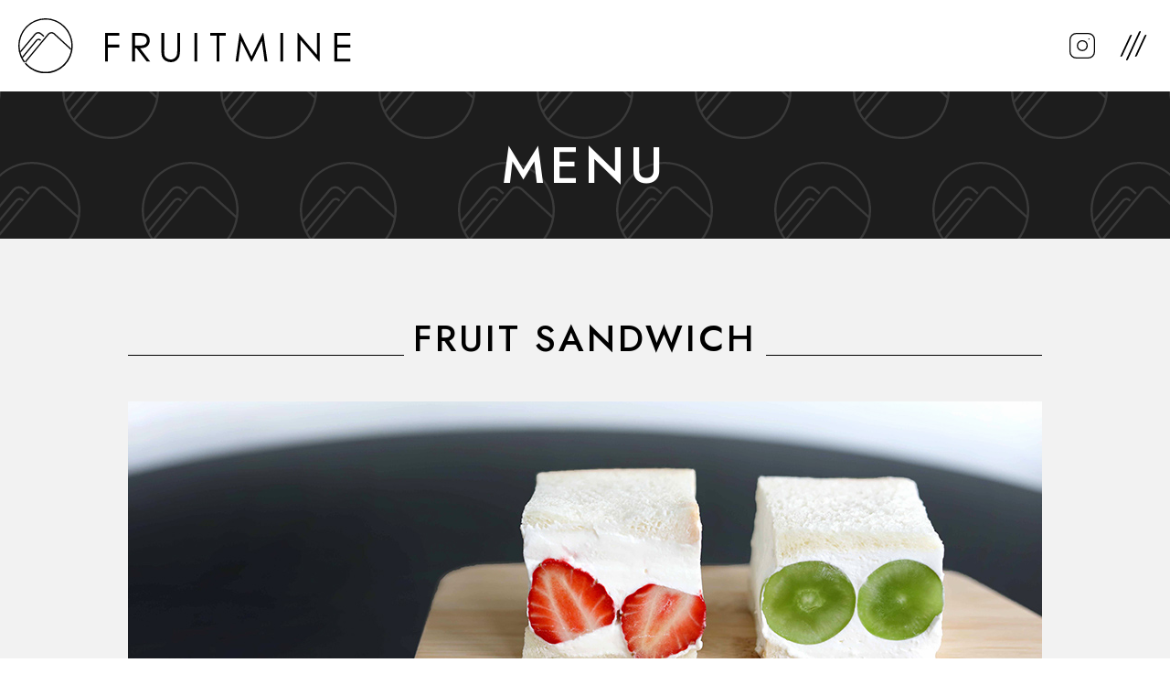

--- FILE ---
content_type: text/html; charset=UTF-8
request_url: http://fruitmine.jp/menu/
body_size: 6358
content:
<!DOCTYPE html>
<html lang="ja">
  <head>
    <!-- Google Tag Manager -->
<script>(function(w,d,s,l,i){w[l]=w[l]||[];w[l].push({'gtm.start':
new Date().getTime(),event:'gtm.js'});var f=d.getElementsByTagName(s)[0],
j=d.createElement(s),dl=l!='dataLayer'?'&l='+l:'';j.async=true;j.src=
'https://www.googletagmanager.com/gtm.js?id='+i+dl;f.parentNode.insertBefore(j,f);
})(window,document,'script','dataLayer','GTM-55QDF7K');</script>
<!-- End Google Tag Manager -->
 
  <title>MENU｜フルーツサンド専門店FRUITMINE</title>
  <meta name="viewport" content="width=device-width,initial-scale=1.0">
  <meta name="format-detection" content="telephone=no">
  <meta charset="UTF-8">
  <meta name="description" content="">
  <meta name="keywords" content="">

  <meta property="og:title" content="フルーツサンド専門店FRUITMINE">
  <meta property="og:type" content="website">
  <meta property="og:url" content="https://fruitmine.jp/">
  <meta property="og:site_name" content="フルーツサンド専門店FRUITMINE">
  <meta property="og:description" content="">
  <meta property="og:image" content="https://fruitmine.jp/img/ogp.jpg">

  <link rel="shortcut icon" href="/favicon.ico">
<link rel="stylesheet" type="text/css" href="/css/common.css?220509" media="all">
  <link rel="stylesheet" type="text/css" href="/css/menu.css?220316" media="all">    <meta name='robots' content='max-image-preview:large' />
<link rel="alternate" title="oEmbed (JSON)" type="application/json+oembed" href="https://fruitmine.jp/wp-json/oembed/1.0/embed?url=https%3A%2F%2Ffruitmine.jp%2Fmenu%2F" />
<link rel="alternate" title="oEmbed (XML)" type="text/xml+oembed" href="https://fruitmine.jp/wp-json/oembed/1.0/embed?url=https%3A%2F%2Ffruitmine.jp%2Fmenu%2F&#038;format=xml" />
<style id='wp-img-auto-sizes-contain-inline-css' type='text/css'>
img:is([sizes=auto i],[sizes^="auto," i]){contain-intrinsic-size:3000px 1500px}
/*# sourceURL=wp-img-auto-sizes-contain-inline-css */
</style>
<style id='wp-block-library-inline-css' type='text/css'>
:root{--wp-block-synced-color:#7a00df;--wp-block-synced-color--rgb:122,0,223;--wp-bound-block-color:var(--wp-block-synced-color);--wp-editor-canvas-background:#ddd;--wp-admin-theme-color:#007cba;--wp-admin-theme-color--rgb:0,124,186;--wp-admin-theme-color-darker-10:#006ba1;--wp-admin-theme-color-darker-10--rgb:0,107,160.5;--wp-admin-theme-color-darker-20:#005a87;--wp-admin-theme-color-darker-20--rgb:0,90,135;--wp-admin-border-width-focus:2px}@media (min-resolution:192dpi){:root{--wp-admin-border-width-focus:1.5px}}.wp-element-button{cursor:pointer}:root .has-very-light-gray-background-color{background-color:#eee}:root .has-very-dark-gray-background-color{background-color:#313131}:root .has-very-light-gray-color{color:#eee}:root .has-very-dark-gray-color{color:#313131}:root .has-vivid-green-cyan-to-vivid-cyan-blue-gradient-background{background:linear-gradient(135deg,#00d084,#0693e3)}:root .has-purple-crush-gradient-background{background:linear-gradient(135deg,#34e2e4,#4721fb 50%,#ab1dfe)}:root .has-hazy-dawn-gradient-background{background:linear-gradient(135deg,#faaca8,#dad0ec)}:root .has-subdued-olive-gradient-background{background:linear-gradient(135deg,#fafae1,#67a671)}:root .has-atomic-cream-gradient-background{background:linear-gradient(135deg,#fdd79a,#004a59)}:root .has-nightshade-gradient-background{background:linear-gradient(135deg,#330968,#31cdcf)}:root .has-midnight-gradient-background{background:linear-gradient(135deg,#020381,#2874fc)}:root{--wp--preset--font-size--normal:16px;--wp--preset--font-size--huge:42px}.has-regular-font-size{font-size:1em}.has-larger-font-size{font-size:2.625em}.has-normal-font-size{font-size:var(--wp--preset--font-size--normal)}.has-huge-font-size{font-size:var(--wp--preset--font-size--huge)}.has-text-align-center{text-align:center}.has-text-align-left{text-align:left}.has-text-align-right{text-align:right}.has-fit-text{white-space:nowrap!important}#end-resizable-editor-section{display:none}.aligncenter{clear:both}.items-justified-left{justify-content:flex-start}.items-justified-center{justify-content:center}.items-justified-right{justify-content:flex-end}.items-justified-space-between{justify-content:space-between}.screen-reader-text{border:0;clip-path:inset(50%);height:1px;margin:-1px;overflow:hidden;padding:0;position:absolute;width:1px;word-wrap:normal!important}.screen-reader-text:focus{background-color:#ddd;clip-path:none;color:#444;display:block;font-size:1em;height:auto;left:5px;line-height:normal;padding:15px 23px 14px;text-decoration:none;top:5px;width:auto;z-index:100000}html :where(.has-border-color){border-style:solid}html :where([style*=border-top-color]){border-top-style:solid}html :where([style*=border-right-color]){border-right-style:solid}html :where([style*=border-bottom-color]){border-bottom-style:solid}html :where([style*=border-left-color]){border-left-style:solid}html :where([style*=border-width]){border-style:solid}html :where([style*=border-top-width]){border-top-style:solid}html :where([style*=border-right-width]){border-right-style:solid}html :where([style*=border-bottom-width]){border-bottom-style:solid}html :where([style*=border-left-width]){border-left-style:solid}html :where(img[class*=wp-image-]){height:auto;max-width:100%}:where(figure){margin:0 0 1em}html :where(.is-position-sticky){--wp-admin--admin-bar--position-offset:var(--wp-admin--admin-bar--height,0px)}@media screen and (max-width:600px){html :where(.is-position-sticky){--wp-admin--admin-bar--position-offset:0px}}

/*# sourceURL=wp-block-library-inline-css */
</style><style id='global-styles-inline-css' type='text/css'>
:root{--wp--preset--aspect-ratio--square: 1;--wp--preset--aspect-ratio--4-3: 4/3;--wp--preset--aspect-ratio--3-4: 3/4;--wp--preset--aspect-ratio--3-2: 3/2;--wp--preset--aspect-ratio--2-3: 2/3;--wp--preset--aspect-ratio--16-9: 16/9;--wp--preset--aspect-ratio--9-16: 9/16;--wp--preset--color--black: #000000;--wp--preset--color--cyan-bluish-gray: #abb8c3;--wp--preset--color--white: #ffffff;--wp--preset--color--pale-pink: #f78da7;--wp--preset--color--vivid-red: #cf2e2e;--wp--preset--color--luminous-vivid-orange: #ff6900;--wp--preset--color--luminous-vivid-amber: #fcb900;--wp--preset--color--light-green-cyan: #7bdcb5;--wp--preset--color--vivid-green-cyan: #00d084;--wp--preset--color--pale-cyan-blue: #8ed1fc;--wp--preset--color--vivid-cyan-blue: #0693e3;--wp--preset--color--vivid-purple: #9b51e0;--wp--preset--gradient--vivid-cyan-blue-to-vivid-purple: linear-gradient(135deg,rgb(6,147,227) 0%,rgb(155,81,224) 100%);--wp--preset--gradient--light-green-cyan-to-vivid-green-cyan: linear-gradient(135deg,rgb(122,220,180) 0%,rgb(0,208,130) 100%);--wp--preset--gradient--luminous-vivid-amber-to-luminous-vivid-orange: linear-gradient(135deg,rgb(252,185,0) 0%,rgb(255,105,0) 100%);--wp--preset--gradient--luminous-vivid-orange-to-vivid-red: linear-gradient(135deg,rgb(255,105,0) 0%,rgb(207,46,46) 100%);--wp--preset--gradient--very-light-gray-to-cyan-bluish-gray: linear-gradient(135deg,rgb(238,238,238) 0%,rgb(169,184,195) 100%);--wp--preset--gradient--cool-to-warm-spectrum: linear-gradient(135deg,rgb(74,234,220) 0%,rgb(151,120,209) 20%,rgb(207,42,186) 40%,rgb(238,44,130) 60%,rgb(251,105,98) 80%,rgb(254,248,76) 100%);--wp--preset--gradient--blush-light-purple: linear-gradient(135deg,rgb(255,206,236) 0%,rgb(152,150,240) 100%);--wp--preset--gradient--blush-bordeaux: linear-gradient(135deg,rgb(254,205,165) 0%,rgb(254,45,45) 50%,rgb(107,0,62) 100%);--wp--preset--gradient--luminous-dusk: linear-gradient(135deg,rgb(255,203,112) 0%,rgb(199,81,192) 50%,rgb(65,88,208) 100%);--wp--preset--gradient--pale-ocean: linear-gradient(135deg,rgb(255,245,203) 0%,rgb(182,227,212) 50%,rgb(51,167,181) 100%);--wp--preset--gradient--electric-grass: linear-gradient(135deg,rgb(202,248,128) 0%,rgb(113,206,126) 100%);--wp--preset--gradient--midnight: linear-gradient(135deg,rgb(2,3,129) 0%,rgb(40,116,252) 100%);--wp--preset--font-size--small: 13px;--wp--preset--font-size--medium: 20px;--wp--preset--font-size--large: 36px;--wp--preset--font-size--x-large: 42px;--wp--preset--spacing--20: 0.44rem;--wp--preset--spacing--30: 0.67rem;--wp--preset--spacing--40: 1rem;--wp--preset--spacing--50: 1.5rem;--wp--preset--spacing--60: 2.25rem;--wp--preset--spacing--70: 3.38rem;--wp--preset--spacing--80: 5.06rem;--wp--preset--shadow--natural: 6px 6px 9px rgba(0, 0, 0, 0.2);--wp--preset--shadow--deep: 12px 12px 50px rgba(0, 0, 0, 0.4);--wp--preset--shadow--sharp: 6px 6px 0px rgba(0, 0, 0, 0.2);--wp--preset--shadow--outlined: 6px 6px 0px -3px rgb(255, 255, 255), 6px 6px rgb(0, 0, 0);--wp--preset--shadow--crisp: 6px 6px 0px rgb(0, 0, 0);}:where(.is-layout-flex){gap: 0.5em;}:where(.is-layout-grid){gap: 0.5em;}body .is-layout-flex{display: flex;}.is-layout-flex{flex-wrap: wrap;align-items: center;}.is-layout-flex > :is(*, div){margin: 0;}body .is-layout-grid{display: grid;}.is-layout-grid > :is(*, div){margin: 0;}:where(.wp-block-columns.is-layout-flex){gap: 2em;}:where(.wp-block-columns.is-layout-grid){gap: 2em;}:where(.wp-block-post-template.is-layout-flex){gap: 1.25em;}:where(.wp-block-post-template.is-layout-grid){gap: 1.25em;}.has-black-color{color: var(--wp--preset--color--black) !important;}.has-cyan-bluish-gray-color{color: var(--wp--preset--color--cyan-bluish-gray) !important;}.has-white-color{color: var(--wp--preset--color--white) !important;}.has-pale-pink-color{color: var(--wp--preset--color--pale-pink) !important;}.has-vivid-red-color{color: var(--wp--preset--color--vivid-red) !important;}.has-luminous-vivid-orange-color{color: var(--wp--preset--color--luminous-vivid-orange) !important;}.has-luminous-vivid-amber-color{color: var(--wp--preset--color--luminous-vivid-amber) !important;}.has-light-green-cyan-color{color: var(--wp--preset--color--light-green-cyan) !important;}.has-vivid-green-cyan-color{color: var(--wp--preset--color--vivid-green-cyan) !important;}.has-pale-cyan-blue-color{color: var(--wp--preset--color--pale-cyan-blue) !important;}.has-vivid-cyan-blue-color{color: var(--wp--preset--color--vivid-cyan-blue) !important;}.has-vivid-purple-color{color: var(--wp--preset--color--vivid-purple) !important;}.has-black-background-color{background-color: var(--wp--preset--color--black) !important;}.has-cyan-bluish-gray-background-color{background-color: var(--wp--preset--color--cyan-bluish-gray) !important;}.has-white-background-color{background-color: var(--wp--preset--color--white) !important;}.has-pale-pink-background-color{background-color: var(--wp--preset--color--pale-pink) !important;}.has-vivid-red-background-color{background-color: var(--wp--preset--color--vivid-red) !important;}.has-luminous-vivid-orange-background-color{background-color: var(--wp--preset--color--luminous-vivid-orange) !important;}.has-luminous-vivid-amber-background-color{background-color: var(--wp--preset--color--luminous-vivid-amber) !important;}.has-light-green-cyan-background-color{background-color: var(--wp--preset--color--light-green-cyan) !important;}.has-vivid-green-cyan-background-color{background-color: var(--wp--preset--color--vivid-green-cyan) !important;}.has-pale-cyan-blue-background-color{background-color: var(--wp--preset--color--pale-cyan-blue) !important;}.has-vivid-cyan-blue-background-color{background-color: var(--wp--preset--color--vivid-cyan-blue) !important;}.has-vivid-purple-background-color{background-color: var(--wp--preset--color--vivid-purple) !important;}.has-black-border-color{border-color: var(--wp--preset--color--black) !important;}.has-cyan-bluish-gray-border-color{border-color: var(--wp--preset--color--cyan-bluish-gray) !important;}.has-white-border-color{border-color: var(--wp--preset--color--white) !important;}.has-pale-pink-border-color{border-color: var(--wp--preset--color--pale-pink) !important;}.has-vivid-red-border-color{border-color: var(--wp--preset--color--vivid-red) !important;}.has-luminous-vivid-orange-border-color{border-color: var(--wp--preset--color--luminous-vivid-orange) !important;}.has-luminous-vivid-amber-border-color{border-color: var(--wp--preset--color--luminous-vivid-amber) !important;}.has-light-green-cyan-border-color{border-color: var(--wp--preset--color--light-green-cyan) !important;}.has-vivid-green-cyan-border-color{border-color: var(--wp--preset--color--vivid-green-cyan) !important;}.has-pale-cyan-blue-border-color{border-color: var(--wp--preset--color--pale-cyan-blue) !important;}.has-vivid-cyan-blue-border-color{border-color: var(--wp--preset--color--vivid-cyan-blue) !important;}.has-vivid-purple-border-color{border-color: var(--wp--preset--color--vivid-purple) !important;}.has-vivid-cyan-blue-to-vivid-purple-gradient-background{background: var(--wp--preset--gradient--vivid-cyan-blue-to-vivid-purple) !important;}.has-light-green-cyan-to-vivid-green-cyan-gradient-background{background: var(--wp--preset--gradient--light-green-cyan-to-vivid-green-cyan) !important;}.has-luminous-vivid-amber-to-luminous-vivid-orange-gradient-background{background: var(--wp--preset--gradient--luminous-vivid-amber-to-luminous-vivid-orange) !important;}.has-luminous-vivid-orange-to-vivid-red-gradient-background{background: var(--wp--preset--gradient--luminous-vivid-orange-to-vivid-red) !important;}.has-very-light-gray-to-cyan-bluish-gray-gradient-background{background: var(--wp--preset--gradient--very-light-gray-to-cyan-bluish-gray) !important;}.has-cool-to-warm-spectrum-gradient-background{background: var(--wp--preset--gradient--cool-to-warm-spectrum) !important;}.has-blush-light-purple-gradient-background{background: var(--wp--preset--gradient--blush-light-purple) !important;}.has-blush-bordeaux-gradient-background{background: var(--wp--preset--gradient--blush-bordeaux) !important;}.has-luminous-dusk-gradient-background{background: var(--wp--preset--gradient--luminous-dusk) !important;}.has-pale-ocean-gradient-background{background: var(--wp--preset--gradient--pale-ocean) !important;}.has-electric-grass-gradient-background{background: var(--wp--preset--gradient--electric-grass) !important;}.has-midnight-gradient-background{background: var(--wp--preset--gradient--midnight) !important;}.has-small-font-size{font-size: var(--wp--preset--font-size--small) !important;}.has-medium-font-size{font-size: var(--wp--preset--font-size--medium) !important;}.has-large-font-size{font-size: var(--wp--preset--font-size--large) !important;}.has-x-large-font-size{font-size: var(--wp--preset--font-size--x-large) !important;}
/*# sourceURL=global-styles-inline-css */
</style>

<style id='classic-theme-styles-inline-css' type='text/css'>
/*! This file is auto-generated */
.wp-block-button__link{color:#fff;background-color:#32373c;border-radius:9999px;box-shadow:none;text-decoration:none;padding:calc(.667em + 2px) calc(1.333em + 2px);font-size:1.125em}.wp-block-file__button{background:#32373c;color:#fff;text-decoration:none}
/*# sourceURL=/wp-includes/css/classic-themes.min.css */
</style>
<link rel="https://api.w.org/" href="https://fruitmine.jp/wp-json/" /><link rel="alternate" title="JSON" type="application/json" href="https://fruitmine.jp/wp-json/wp/v2/pages/52" /><link rel="canonical" href="https://fruitmine.jp/menu/" />
  </head>
  <body class="under">

    <div class="wrapper">

      <!-- Google Tag Manager (noscript) -->
<noscript><iframe src="https://www.googletagmanager.com/ns.html?id=GTM-55QDF7K"
height="0" width="0" style="display:none;visibility:hidden"></iframe></noscript>
<!-- End Google Tag Manager (noscript) -->

 <header>
  <div class="header-inner">
    <h1 class="site-title">
      <a href="/"><img src="/img/common/logo.svg" alt="FRUITMINE"></a>
    </h1>
    <nav>
      <div class="nav-logo"><img src="/img/common/logo2.svg" alt="FRUITMINE"></div>
      <ul class="nav-main">
        <li><a href="/fruit/">FRUIT</a></li>
        <li><a href="/menu/">MENU</a></li>
        <li><a href="/shop/">SHOP</a></li>
        <li><a href="/recruit/">RECRUIT</a></li>
<!--       <li><a href="https://onlineshop.fruitmine.jp/" target="_blank">ONLINESHOP</a></li>-->
        <li><a href="/media/">For MEDIA</a></li>
      </ul>
    </nav>
    <ul class="nav-sub">
      <li class="nav-insta"><a href="https://www.instagram.com/fruitmine2021/" target="_blank"><img src="/img/common/icon-instagram.svg" alt=""></a></li>
      <li class="nav-btn"><span></span><span></span><span></span></li>
    </ul>
    <div class="overlay"></div>
  </div>
</header>
      <div class="page">

        <div class="page-header">
          <h2>MENU</h2>
        </div>

        <div class="page-body">

									
			<div class="block-sandwich">
				<div class="inner">
					<h3 class="ttl-border slide_in_bottom" data-trigger>FRUIT SANDWICH</h3>
					<div class="box-image">
						<figure class="img_in" data-trigger style="background-image:url(/img/menu/box-img01.jpg);"></figure>
					</div>
					<div class="howto slide_in_bottom" data-trigger>
						<h4 class="ttl-bg-black">How to Order</h4>
						<div class="box">
							<div class="box-fruit">
								<h5><span>1</span>果物を選ぶ</h5>
								<p><img src="/img/menu/howto-fruit.png" alt=""></p>
							</div>
							<div class="box-cream">
								<h5><span>2</span>クリームを選ぶ<img src="/img/menu/howto-cream.png" alt=""></h5>
								<ul>
									<li>
										<img src="/img/top/cream-standard.jpg" alt="スタンダード">
										<p>スタン<br>ダード</p>
									</li>
									<li>
										<img src="/img/top/cream-nyusan.jpg" alt="乳酸菌">
										<p>乳酸菌</p>
									</li>
									<li>
										<img src="/img/top/cream-chocco.jpg" alt="チョコ">
										<p>限定<br>クリーム</p>
									</li>
								</ul>
							</div>
							<div class="box-cream">
								<h5><span>3</span>生地を選ぶ</h5>
								<ul>
									<li>
										<img src="/img/menu/kiji-pan.jpg" alt="食パン">
										<p>食パン</p>
									</li>
									<li>
										<img src="/img/menu/kiji-sponge.jpg" alt="スポンジケーキ">
										<p>スポンジ<br>ケーキ<br>（＋150円）</p>
									</li>
								</ul>
							</div>
						</div>
					</div>

                  <div class="newprice slide_in_bottom" data-trigger>
                    <ul class="price-list" style="margin-top:40px;">
                      <li>
                        <h4>プレミアムフルーツサンド</h4>
                        <dl>
                          <dt>1個</dt><dd><span>650<small>円(税込)</small></span></dd>
                          <dt>2個</dt><dd><span>1290<small>円(税込)</small></span></dd>
                        </dl>
                      </li>
                      <li>
                        <h4>フルーツサンド</h4>
                        <dl>
                          <dt>1個</dt><dd><span>500<small>円(税込)</small></span></dd>
                          <dt>2個</dt><dd><span>990<small>円(税込)</small></span></dd>
                        </dl>
                      </li>
                    </ul>
                  </div>
										<ul class="item-list">
											<li class="slide_in_bottom" data-trigger>
							<div class="text">
																<p class="name">サマーリリカル（いちご）</p>
								<!--p class="price">￥</p-->
							</div>
						</li>
											<li class="slide_in_bottom" data-trigger>
							<div class="text">
																<p class="name">サマープリンセス（いちご）</p>
								<!--p class="price">￥</p-->
							</div>
						</li>
											<li class="slide_in_bottom" data-trigger>
							<div class="text">
																<p class="premium"><span>PREMIUM</span></p>
																<p class="name">ベリーナルビー（いちご）</p>
								<!--p class="price">￥</p-->
							</div>
						</li>
											<li class="slide_in_bottom" data-trigger>
							<div class="text">
																<p class="premium"><span>PREMIUM</span></p>
																<p class="name">富士夏媛（いちご）</p>
								<!--p class="price">￥</p-->
							</div>
						</li>
											<li class="slide_in_bottom" data-trigger>
							<div class="text">
																<p class="premium"><span>PREMIUM</span></p>
																<p class="name">恋姫（いちご）</p>
								<!--p class="price">￥</p-->
							</div>
						</li>
											<li class="slide_in_bottom" data-trigger>
							<div class="text">
																<p class="premium"><span>PREMIUM</span></p>
																<p class="name">さがほのか（いちご）</p>
								<!--p class="price">￥</p-->
							</div>
						</li>
											<li class="slide_in_bottom" data-trigger>
							<div class="text">
																<p class="name">バナナ</p>
								<!--p class="price">￥</p-->
							</div>
						</li>
											<li class="slide_in_bottom" data-trigger>
							<div class="text">
																<p class="name">【期間限定】キウイ</p>
								<!--p class="price">￥</p-->
							</div>
						</li>
										</ul>
										<ul class="text-list slide_in_bottom" data-trigger>
						<li>※入荷状況によりご用意できないことがあります。</li>
						<!--li>※1セットで2個入です。1セット（2個）は同じ果物とクリームと生地になります。</li-->
						<li>※価格は税込価格です。</li>
					</ul>
				</div>
			</div>


<!--
			<div class="block-drink">
				<div class="inner">
					<h3 class="ttl-border slide_in_bottom" data-trigger>DRINK</h3>
					<div class="box-image">
						<figure class="img_in" data-trigger style="background-image:url(/img/menu/box-img02.jpg);background-position-y: top;"></figure>
					</div>

					

					<div class="flex">
												<div class="box slide_in_bottom" data-trigger>
							<h4 class="ttl-bg-black">HOT</h4>
							<table>
																<tr>
									<td>コーヒー</td>
									<td class="text-right">￥250</td>
								</tr>
																<tr>
									<td>カフェラテ</td>
									<td class="text-right">￥300</td>
								</tr>
																<tr>
									<td>ティー</td>
									<td class="text-right">￥200</td>
								</tr>
																<tr>
									<td>ハーブティー</td>
									<td class="text-right">￥250</td>
								</tr>
															</table>
						</div>
						
												<div class="box slide_in_bottom" data-trigger>
							<h4 class="ttl-bg-black">ICE</h4>
							<table>
																<tr>
									<td>コーヒー</td>
									<td class="text-right">￥250</td>
								</tr>
																<tr>
									<td>カフェラテ</td>
									<td class="text-right">￥300</td>
								</tr>
																<tr>
									<td>ティー</td>
									<td class="text-right">￥200</td>
								</tr>
																<tr>
									<td>スムージー（いちご、バナナ）</td>
									<td class="text-right">￥500</td>
								</tr>
															</table>
						</div>
											</div>

				</div>
			</div>
-->
			
						

        </div><!-- /page-body -->

      </div><!-- /page -->

      <footer>
  <div class="footer-inner">
    <a href="/media/">メディア掲載・取材について</a>
    <p class="copy">(c) 2021 FRUITMINE（フルーツマイン）</p>
  </div>
</footer>
    </div>

    <script src="/js/lib.js"></script>
<script src="/js/script.js?210617"></script>    <script type="speculationrules">
{"prefetch":[{"source":"document","where":{"and":[{"href_matches":"/*"},{"not":{"href_matches":["/wp-*.php","/wp-admin/*","/wp-content/uploads/*","/wp-content/*","/wp-content/plugins/*","/wp-content/themes/fruitmine/*","/*\\?(.+)"]}},{"not":{"selector_matches":"a[rel~=\"nofollow\"]"}},{"not":{"selector_matches":".no-prefetch, .no-prefetch a"}}]},"eagerness":"conservative"}]}
</script>
    
  </body>
</html>

--- FILE ---
content_type: text/css
request_url: http://fruitmine.jp/css/common.css?220509
body_size: 4983
content:
@charset "utf-8";
@import url('https://fonts.googleapis.com/css2?family=Jost:wght@200;400;500&family=Noto+Sans+JP:wght@500;700&display=swap');

html, body, div, span, object, iframe,h1, h2, h3, h4, h5, h6, p, blockquote, pre,abbr, address, cite, code, del, dfn, em, img, ins, kbd, q, samp,small, strong, sub, sup, var,b, i,dl, dt, dd, ol, ul, li,fieldset, form, label, legend,table, caption, tbody, tfoot, thead, tr, th, td,article, aside, canvas, details, figcaption, figure,footer, header, hgroup, menu, nav, section, summary,time, mark, audio, video{margin:0;padding:0;border:0;outline:0;vertical-align:baseline;background:transparent;box-sizing:border-box;}
html{font-size:62.5%;}
body{
  font-family: 'Jost', 'Noto Sans JP', "ヒラギノ角ゴ ProN W3", "Hiragino Kaku Gothic ProN", "メイリオ", "Meiryo", "ＭＳ ゴシック", "Verdana", sans-serif;
  font-size:1.6rem;
  color:#000;
  line-height:inherit;
  -webkit-text-size-adjust:100%;
  max-width:100%;
  min-width:320px;
  min-height: 740px;
  letter-spacing:0.02em;
  position: relative;
  font-weight: 500;

}
h1, h2, h3, h4, h5, h6{font-size:inherit;font-weight: normal;}
article,aside,details,figcaption,figure,footer,header,hgroup,menu,nav,section{display:block;}
ul{list-style:none;}
blockquote, q{quotes:none;}
blockquote:before, blockquote:after,q:before, q:after{content:'';content:none;}
li{list-style-type:none;}
ins{text-decoration:none;}
mark{font-style:italic;font-weight:bold;}
del{text-decoration:line-through;}
abbr[title], dfn[title]{border-bottom:1px dotted;cursor:help;}
table{border-collapse:collapse;border-spacing:0;}
hr{display:block;height:1px;margin:1em 0;padding:0;border:0;border-top:1px solid #ccc;}
input, select{box-sizing:border-box;}
input,textarea{font-family:inherit;box-sizing:border-box;}
input:focus,textarea:focus,select:focus{outline:0;}
button{font-family:inherit;background-color:transparent;border:none;cursor:pointer;outline:none;padding:0;appearance:none;box-sizing:border-box;}
button::-moz-focus-inner{border:0;}
input:placeholder-shown{color:#ccc;}
input::-webkit-input-placeholder{color:#ccc;}
input:-moz-placeholder{color:#ccc;opacity:1;}
input::-moz-placeholder{color:#ccc;opacity:1;}
input:-ms-input-placeholder{color:#ccc;}
img{border:none;vertical-align:bottom;max-width:100%;width: auto; height:auto;}
small{font-size:75%;}
a{color:#000;margin:0;padding:0;font-size:100%;vertical-align:baseline;background:transparent;box-sizing:border-box;outline:none;transition:.3s ease;display: inline-block;}
a[href^="tel:"]{cursor:text;}
a:hover{text-decoration:none;opacity: .7;}
.clearfix:after{content:"";clear:both;display:block;}
p {line-height: 1.6;}
p + p{margin-top:1em;}


/* =========================================================== */
/* header */
/* =========================================================== */
header {position: fixed;top: 0;left: 0;width: 100%;z-index: 1000;}
.under header {background-color: #fff;}
header .header-inner {padding: 20px;position: relative;}
header nav {background: url(../img/common/nav-bg.svg) repeat rgba(255, 255, 255, 1);position: absolute;top: 0;right: 0;width: 430px; height: 100vh; padding: 100px 40px 100px;transform: translateX(100%);z-index: 1003;}
header nav.active {transform: translateX(0);transition: .3s;}
header nav .nav-logo {text-align: right;margin-bottom: 40px;}
header nav .nav-logo img {height: 150px;}
header nav .nav-main {display: flex;flex-direction: column;text-align: right;height: calc(100vh - 420px)}
header nav .nav-main li {font-size: 4rem;font-weight: 500;margin-bottom: 20px;}
header nav .nav-main li:last-child {margin-top: auto;margin-bottom: 0;font-size: 2.4rem;}
header nav .nav-main a {text-decoration: none;}
header nav .nav-main a:hover {color: #666}
header nav .nav-main a:after {content: '';width: 10px;height: 2px;background-color: #000;display: inline-block;margin-left: 20px;vertical-align: middle;margin-bottom: 5px;}
header .nav-sub {position: absolute;right: 20px;top: 0;bottom: 0;margin: auto;display: flex;align-items: center;z-index: 1003;}
header .nav-sub li {width: 4rem;height: 4rem;}
header .nav-sub li + li {margin-left: 1em;}
header .nav-sub .nav-insta {padding: 4px;}
header .nav-sub .nav-insta a:hover {transform: scale(1.1)}

/* nav-btn */
header .nav-btn {position: relative;}
header .nav-btn:hover {cursor: pointer;}
header .nav-btn span{display:block;background:#000;height:80%;width:2px;border-radius: 2em;position:absolute;top: 0;right: 0;bottom: 0;left: 0;margin: auto; transition:background .4s ease;}
header .nav-btn span:nth-of-type(1){transform:translateX(-8px) rotate(0) skewX(-25deg);height: 60%;}
header .nav-btn span:nth-of-type(2){opacity:1;transform:  skewX(-25deg);}
header .nav-btn span:nth-of-type(3){transform:translateX(8px) rotate(0) skewX(-25deg);height: 60%;}
header .nav-btn:hover span:nth-of-type(1){animation:hover-menu-bar01 .5s forwards;}
header .nav-btn:hover span:nth-of-type(2){animation:hover-menu-bar02 .5s forwards;}
header .nav-btn:hover span:nth-of-type(3){animation:hover-menu-bar01 .5s forwards;}
header .nav-btn.active span:nth-of-type(1){animation:active-menu-bar01 .5s forwards;}
header .nav-btn.active span:nth-of-type(2){opacity:0;}
header .nav-btn.active span:nth-of-type(3){animation:active-menu-bar02 .5s forwards;}
@keyframes hover-menu-bar01 {0%{height: 0;}100%{height: 60%;}}
@keyframes hover-menu-bar02 {0%{height: 0;}100%{height: 80%;}}
@keyframes active-menu-bar01 {0%{transform:translateX(-8px) rotate(0);}50%{transform:translateX(0) rotate(0);}100%{transform:translateX(0px) rotate(45deg);height: 80%;}}
@keyframes active-menu-bar02 {0%{transform:translateX(8px) rotate(0);}50%{transform:translateX(0) rotate(0);}100%{transform:translateX(0px) rotate(-45deg);height: 80%;}}

@media screen and (max-width: 767px) {
  header .header-inner {padding: 20px 10px;}
  header .site-title a {width: 200px;}
  header nav {width: 80%;min-width: 230px; max-width: 500px;padding: 90px 20px 80px;}
  header nav .nav-logo img {height: 100px;}
  header nav .nav-main {height: calc(100vh - 310px)}
  header .nav-sub {right: 15px;}
  header .nav-sub li {width: 3rem;height: 3rem;}
  header .nav-sub li + li {margin-left: .8em;}
  header .nav-sub .nav-insta {padding: 1px;}
}
@media screen and (max-width: 500px) {
  header nav .nav-logo {margin-bottom: 30px;}
  header nav .nav-logo img {height: 80px;}
  header nav .nav-main li {font-size: 8vw;}
  header nav .nav-main li:last-child {font-size: 5vw;}
}
@media screen and (max-width: 340px) {
  header .site-title a {width: 180px;}
}

/* =========================================================== */
/* footer */
/* =========================================================== */
footer {color: #fff;}
footer .footer-inner {padding: 40px;text-align: center;}
footer a {border: 1px solid #fff;text-decoration: none;color: #fff;text-align: center;padding: 10px;}
footer a:after {content: '';display: inline-block;width: 1em;height: 1em;background: url(/img/common/icon-arrow-right-white.svg) center / contain no-repeat;vertical-align: middle;margin: 0 0 3px 5px;}
footer .copy {font-size: 1.2rem;margin-top: 30px;font-weight: 500;}

@media screen and (max-width: 767px) {
  footer a {display: block;}
}

/* =========================================================== */
/* contents */
/* =========================================================== */
.wrapper {overflow: hidden; position: relative; width: 100%; height: 100%;background:url(../img/common/body-bg.svg) center repeat #1d1d1d;background-attachment: fixed;}
.under .wrapper {margin-top: 100px;}
.inner {max-width: 1080px;margin: 0 auto;padding: 0 40px;}
.bg-gray {background-color: #f2f2f2 !important;}
.bg-white {background-color: #fff !important;}
.pc {display: block;}
.sp {display: none;}
.text-indent {text-indent: -1em;margin-left: 1em;}
.text-center {text-align: center;}
.text-left {text-align: left;}
.text-right {text-align: right;}
.lead {font-size: 1.8rem;text-align: center;}
.text-list li {text-indent: -1em;margin-left: 1em;}
.text-list li + li {margin-top: .5em;}
/* btn */
[class^="btn-"],[class*=" btn-"] {text-decoration: none;padding: 15px 10px;position: relative;box-sizing: border-box}
[class^="btn-"]:hover,[class*=" btn-"]:hover {opacity: 1;}

.btn-black {color: #fff;background-color: #000;}
.btn-black:hover {background-color: #666;}
.btn-black-border {border: 1px solid #000;}
.btn-black-border:hover {background-color: #fff;}

/* ttl */
.ttl-border {font-size: 4rem;text-align: center;font-weight: 500;display: flex;align-items: flex-end;margin-bottom: 60px;letter-spacing: 3px;}
.ttl-border:before,
.ttl-border:after {content: '';height: 1px;background-color: #000;display: block;flex: 1;margin-bottom: 10px;}
.ttl-border:before{margin-right: 10px;}
.ttl-border:after {margin-left: 10px;}
.ttl-bg-black {background-color: #000;font-size: 2.4rem;color: #fff;text-align: center;font-weight: 500;letter-spacing: 1px;}

/*overlay*/
.overlay {background-color: rgba(51, 51, 51, 0.5);width: 100%;height: 100%;position: fixed;left: 0;top: 0;z-index: 1001;transition: .3s;opacity: 0;pointer-events: none;}
.overlay.active {display: block;opacity: 1;animation: test-anime .5s ease forwards;pointer-events: auto;}
@keyframes test-anime {
  0% {opacity: 0;}
  100% {opacity: 1;}
}

/*page*/
.page {}
.page-header {color: #fff;text-align: center;padding: 40px;}
.page-header h2 {font-size: 5.6rem;font-weight: 500;letter-spacing: 6px;}
.page-body {background-color: #fff;padding: 80px 0;}

/* news-list */
.news-list li{border-top: 1px solid #eaeaea;}
.news-list li:last-child {border-bottom: 1px solid #eaeaea;}
.news-list li a {display: block;text-decoration: none;padding: 10px 0;}
.news-list li .text {display: flex;}
.news-list li .text p {flex: 1;margin: 0;}
.news-list li .text .date {width: 200px;flex: none;}

/* info-list */
.info-list {border-bottom: 1px solid #eaeaea;}
.info-list li {border-top: 1px solid #eaeaea;padding: 20px 0;}
.info-list li a {display: block;display: flex;text-decoration: none;}
.info-list li .text {margin-right: 20px;flex: 1;}
.info-list li .text p + p {margin-top: .5em;}
.info-list li .text p.date {font-weight: 500;}
.info-list li .text p.date span {font-size: 1.4rem;display: inline-block;padding: 0 10px;margin-left: 10px;background-color: #eee;}
.info-list li figure {width: 100%;padding-bottom: 60%;background: center / cover no-repeat;}

/* wp-pagenavi */
.wp-pagenavi {text-align: center;margin-top: 40px;}
.wp-pagenavi * + * {margin-left: 5px;}
.wp-pagenavi a {text-decoration: none;display: inline-block;background-color: #000;color: #fff;font-weight: 500;border: 1px solid #000;padding: 5px 10px;}
.wp-pagenavi .current {display: inline-block;border: 1px solid #000;font-weight: 500;padding: 5px 10px;}
.wp-pagenavi .pages {display: none;}


/* form
------------------------------ */
/*placeholder*/
input::-webkit-input-placeholder{font-family: "游ゴシック", "Yu Gothic", "YuGothic", "ヒラギノ角ゴ ProN W3", "Hiragino Kaku Gothic ProN", "メイリオ", Meiryo,  "ＭＳ Ｐゴシック", sans-serif;}
input:-moz-placeholder{font-family: "游ゴシック", "Yu Gothic", "YuGothic", "ヒラギノ角ゴ ProN W3", "Hiragino Kaku Gothic ProN", "メイリオ", Meiryo,  "ＭＳ Ｐゴシック", sans-serif;}
input::-moz-placeholder{font-family: "游ゴシック", "Yu Gothic", "YuGothic", "ヒラギノ角ゴ ProN W3", "Hiragino Kaku Gothic ProN", "メイリオ", Meiryo,  "ＭＳ Ｐゴシック", sans-serif;}
input:-ms-input-placeholder {font-family: "游ゴシック", "Yu Gothic", "YuGothic", "ヒラギノ角ゴ ProN W3", "Hiragino Kaku Gothic ProN", "メイリオ", Meiryo,  "ＭＳ Ｐゴシック", sans-serif;}

/*form-group*/
.form-group {position: relative;border-bottom: 1px solid #ececec;display: flex;flex-wrap: wrap;}
.form-group:first-child {border-top: 1px solid #ececec;}
.form-group label {display: inline;width: 35%;background-color: #f7f7f7;padding: 2%;}
.form-group label.req:after {content: '必須';background-color: #000;display: inline-block;color: #fff;margin-left: 10px;font-size: 0.8em;padding: 2px 5px;border-radius: 3px;}
.form-control { flex: 1;padding: 2% 0 2% 2%;}
.form-control input {
  width: 94%;
  display: inline-block;
  padding: 1% !important;
  margin-left: 0.5%;
  font-size: 14px;
  line-height: 1.42857143;
  color: #555;
  background-color: #fff;
  background-image: none;
  border: 1px solid #ccc;
  border-radius: 4px;
  -webkit-box-shadow: inset 0 1px 1px rgba(0,0,0,.075);
  box-shadow: inset 0 1px 1px rgba(0,0,0,.075);
  -webkit-transition: border-color ease-in-out .15s,-webkit-box-shadow ease-in-out .15s;
  -o-transition: border-color ease-in-out .15s,box-shadow ease-in-out .15s;
  transition: border-color ease-in-out .15s,box-shadow ease-in-out .15s
}
.form-control input:focus{
  border-color: #66afe9;
  outline: 0;
  -webkit-box-shadow: inset 0 1px 1px rgba(0,0,0,.075),0 0 8px rgba(102,175,233,.6);
  box-shadow: inset 0 1px 1px rgba(0,0,0,.075),0 0 8px rgba(102,175,233,.6)
}
input[type="submit"] {cursor: pointer;font-size: 1.8rem;font-family: "游ゴシック体", YuGothic, "Yu Gothic M", "游ゴシック Medium", "Yu Gothic Medium", "ヒラギノ角ゴ ProN W3", "Hiragino Kaku Gothic ProN", "メイリオ", "Meiryo", "ＭＳ ゴシック", "Verdana", sans-serif;border: 0;}
input[type="submit"]:disabled {background-color: #999;opacity: .6;cursor: default;}
.submit-group {text-align: center;margin-top: 30px;}
.submit-group input {width: 200px;}
.mw_wp_form .error {padding: 5px;font-size: .9em;}
.mw-wp-form_image {margin-top: 10px;}
.mwform-tel-field {display: flex;align-items: flex-start;}
.mwform-tel-field input {margin: 0 5px;}
.mwform-tel-field input:first-child {margin-left: 0;}
.mwform-tel-field input:last-child {margin-right: 0;}

@media screen and (min-width: 768px) {

  /* info
  ------------------------------ */
  .info-list {display: flex;flex-wrap: wrap;border: none;margin: 0 -20px}
  .info-list li {width: 33.333%;border: none;padding: 0 20px;}
  .info-list li + li {border-left: 1px solid #eaeaea ;}
  .info-list li a {flex-direction: column-reverse;}
  .info-list li a .img {overflow: hidden;margin-bottom: 20px;}
  .info-list li a .img figure {transition: .3s;}
  .info-list li a:hover .img figure {transform: scale(1.1)}
  .info-list li .text {margin-right: 0;}
}

/* =========================================================== */
/* for sp */
/* =========================================================== */
@media screen and (max-width: 767px) {
  .under .wrapper {margin-top: 70px;}
  .inner {padding: 0 6%;}
 .pc {display: none;}
  .sp {display: block;}
  .lead {text-align: left;font-size: 1.6rem;}
 
  /* ttl */
  .ttl-border {font-size: 2.8rem;margin-bottom: 30px;}
  .ttl-bg-black {font-size: 1.5rem;}
  
  /*page*/
  .page-header {padding: 30px;}
  .page-header h2 {font-size: 3rem;}
  .page-body {padding: 50px 0;}

  /* info  */
  .info-list li .text p {font-size: 1.3rem;}
  .info-list li .text p.date {font-size: 1.4rem;}
  .info-list li .img {width: 30%;}
  .info-list li .img figure {padding-bottom: 100%;}
  
  /* news-list */
  .news-list li .text {display: block;}
  .news-list li .text p {font-size: 1.3rem;}
  .news-list li .text .date {width: 100%;margin-bottom: 5px;font-size: 1.4rem;}
  
  /*form*/
  .form-group {display: block;}
  .form-group label {width: 100%;display: block;}
  .form-control {padding: 4% 0;}
  .submit-group .btn-black-border {margin-top: 10px;}
}


/* =========================================================== */
/* for animation */
/* =========================================================== */
.animation {opacity: 0;}

/* common */
.fade_in.animated {animation: fade_in 1.5s cubic-bezier(0.600, 0.000, 0.000, 1.000) 0s 1 forwards;}
.slide_in_bottom.animated {animation: slide_in_bottom 1.5s cubic-bezier(0.600, 0.000, 0.000, 1.000) 0s 1 forwards;}
.slide_in_left.animated {animation: slide_in_left 1.5s cubic-bezier(0.600, 0.000, 0.000, 1.000) 0s 1 forwards;}
.slide_in_right.animated {animation: slide_in_right 1.5s cubic-bezier(0.600, 0.000, 0.000, 1.000) 0s 1 forwards;}
.img_in.animated {animation: img_in 1s cubic-bezier(.445,.05,.55,.95) 0s 1 forwards;}

@keyframes fade_in {
	0% {opacity: 0;}
	100% {	opacity: 1;	}
}
@keyframes slide_in_bottom {
	0% {	transform: translateY(10px); opacity: 0;}
	100% {	transform: translateY(0px);	opacity: 1;	}
}
@keyframes slide_in_left {
	0% {	transform: translateX(-10px); opacity: 0;}
	100% {	transform: translateX(0px);	opacity: 1;	}
}
@keyframes slide_in_right {
	0% {	transform: translateX(10px); opacity: 0;}
	100% {	transform: translateX(0px);	opacity: 1;	}
}
@keyframes img_in {
  0% {opacity: 0; transform: scale(1.05)}
  100% {opacity: 1;	transform: scale(1)}
}

--- FILE ---
content_type: text/css
request_url: http://fruitmine.jp/css/menu.css?220316
body_size: 1461
content:
@charset "utf-8";
.page-body {padding-top: 0;}

.box-image {margin-bottom: 50px;}
.box-image figure {width: 100%;padding-bottom: 35%;background: center / cover no-repeat;}

.item-list {margin-bottom: 20px;}
.item-list li {display: flex;margin-top: 20px;background-color: #fff;padding: 10px;}
.item-list li > * {flex: 1;}
.item-list li figure {background: center / cover no-repeat;padding-bottom: 50%;}
.item-list li .text {display: flex; align-content: center;flex-wrap: wrap;padding: 10px;}
.item-list li .text p {/*width: 100%;*/}
.item-list li .text p + p {margin-top: 0;}
.item-list li .text p.price {text-align: right;margin-top: 5px;}
.item-list li .text p.premium {/*margin-bottom: 5px;*/margin-right: 15px;}
.item-list li .text p.premium span{background-color: #000;color: #fff;font-size: 1.2rem;letter-spacing: 0;padding: 0 5px;}
.item-list li .text p.premium span:before {content: '';width: 1em;height: 1em;display: inline-block;margin: 0 3px 4px 0;background: url(/img/common/icon-star.svg) center / cover no-repeat;vertical-align: middle;}
.item-list.gray li .text {background-color: #f2f2f2;}

/* .block-sandwich */
.block-sandwich {background-color: #f2f2f2;padding: 50px 0;}
.block-sandwich .ttl-border {margin-bottom: 40px;}
.block-sandwich .howto {text-align: center;border: 2px solid;padding: 0 20px 20px;}
.block-sandwich .howto h4 {display: inline-block;padding: 5px 10px;transform: translateY(-50%);margin-bottom: -10px;}
.block-sandwich .howto .box h5 {text-align: left;font-weight: bold;}
.block-sandwich .howto .box h5 span {font-size: 1.8rem;display: inline-block;background-color: #fff;border-radius: 2em;margin-right: 10px;width: 2em;height: 2em;text-align: center;line-height: 2em;font-weight: 500;}
.block-sandwich .howto .box-fruit img {width: 130px;margin-top: 6px;}
.block-sandwich .howto .box-cream h5 img {width: 48px;margin-left: 20px;vertical-align: middle;}
.block-sandwich .howto .box-cream ul {display: flex;flex-wrap: wrap; margin-top: 20px;}
.block-sandwich .howto .box-cream ul li {margin:0 10px;width: calc(33.333% - 20px)}
.block-sandwich .howto .box-cream ul li p {margin-top: 10px;font-size: 1.2rem;line-height: 1.2;}
.block-sandwich .newprice {border-bottom: 2px dotted;padding-bottom: 40px;}
.block-sandwich .newprice p {margin: 40px 0 10px}
.block-sandwich .newprice .price-list {display: flex;margin-left: -40px;}
.block-sandwich .newprice .price-list li {background-color: #fff;flex: 1;margin-left: 40px;padding: 10px 20px;} 
.block-sandwich .newprice .price-list li h4 {text-align: center;font-weight: bold;font-size: 2rem;border-bottom: 2px solid;padding: .5em 0;}
.block-sandwich .newprice .price-list li dl {display: flex;flex-wrap: wrap;font-weight: bold;font-size: 1.8rem;max-width: 300px;width: 100%;margin: 10px auto 0;justify-content: space-between}
.block-sandwich .newprice .price-list li dt {width: 3em;line-height: 2.6;}
.block-sandwich .newprice .price-list li dd {width: calc(100% - 4em);text-align: right;display: flex;align-items: center;}
.block-sandwich .newprice .price-list li dd span {font-size: 2.4rem;}
.block-sandwich .newprice .price-list li dd small {font-weight: normal;padding-bottom: 10px;font-size: 1.4rem ;margin-left: 5px;}
.block-sandwich .newprice .price-list li dd:before {content: '';height: 1px;background-color: #000;display: inline-block;flex: 1;margin-right: 10px;}

/* .block-drink */
.block-drink {margin-top: 50px;}
.block-drink .box {margin-bottom: 40px;}
.block-drink .box table {width: 100%;font-weight: 500;}
.block-drink .box table tr:nth-child(even) {background: #f2f2f2;}
.block-drink .box table td {padding: 10px;}


@media screen and (min-width: 768px) {
  .item-list {display: flex;flex-wrap: wrap;margin-left: -40px;margin-bottom: 40px;}
  .item-list li {width: calc(50% - 40px);margin-left: 40px;margin-top: 40px;}
  
  /* .block-sandwich */
  .block-sandwich {padding: 80px 0;}
	.block-sandwich .box-image {margin-bottom: 60px;}
  .block-sandwich .howto .box {display: flex;margin: 15px auto;}
  .block-sandwich .howto .box > * {flex: 1;padding: 0 20px}
  .block-sandwich .howto .box > div + div {border-left: 1px dotted;}
  .block-sandwich .howto .box-fruit img {width: 180px;margin-top: 20px;}
  .block-sandwich .howto .box-cream ul {margin-top: 10px;}
  
  /* .block-drink */
  .block-drink {margin-top: 80px;}
  .block-drink .flex {display: flex;margin-left: -40px;margin-top: 20px;}
  .block-drink .flex .box {flex: 1;width: calc(50% - 40px);margin-left: 40px;}
}

@media screen and (max-width: 767px) {
	.box-image {margin-bottom: 30px;}
  .block-sandwich .howto .box > div + div {border-top: 1px dotted;margin-top: 20px;padding-top: 20px;}
  .block-sandwich .newprice {margin-bottom: 40px;}
  .block-sandwich .newprice .price-list {display: block;margin-left: 0;}
  .block-sandwich .newprice .price-list li {margin-left: 0;margin-top: 20px;}
}

--- FILE ---
content_type: image/svg+xml
request_url: http://fruitmine.jp/img/common/icon-arrow-right-white.svg
body_size: 566
content:
<svg id="グループ_8" data-name="グループ 8" xmlns="http://www.w3.org/2000/svg" width="29" height="10" viewBox="0 0 29 10">
  <defs>
    <style>
      .cls-1, .cls-2 {
        fill: #fff;
      }

      .cls-2 {
        fill-rule: evenodd;
      }
    </style>
  </defs>
  <rect id="長方形_17_のコピー" data-name="長方形 17 のコピー" class="cls-1" y="4" width="24" height="2"/>
  <path id="多角形_1_のコピー" data-name="多角形 1 のコピー" class="cls-2" d="M2021.99,6601l-9.99,5v-10.01Z" transform="translate(-1993 -6596)"/>
</svg>


--- FILE ---
content_type: application/javascript
request_url: http://fruitmine.jp/js/script.js?210617
body_size: 1197
content:

/* ------------------------------------------------------ */
/* sp-header */
/* ------------------------------------------------------ */
$(function(){
  $("header .nav-btn").on("click",function(){
    $(this).toggleClass("active");
    $("header nav").toggleClass("active");
    $(".overlay").toggleClass("active");
  });
//  $("header .header-nav a").on("click",function(){
//    if ( $(window).width() <= 999) {
//      $("header .header-nav").slideUp('fast');
//      $("header .header-sp_btn").removeClass('active');
//    } 
//  });
//  $(window).on('load resize', function(){
//    if ( $(window).width() > 999) {
//      $("header .header-sp_btn").removeClass('active');
//      $("header .header-nav").removeAttr('style');
//    } 
//  });
});

/* ------------------------------------------------------ */
/* pagetop */
/* ------------------------------------------------------ */
$(function(){
	var pagetop = $('.pagetop');
	// ボタン非表示
	pagetop.hide();
	// 100px スクロールしたらボタン表示
	$(window).scroll(function () {
		if ($(this).scrollTop() > 100) {
			pagetop.fadeIn();
		} else {
			pagetop.fadeOut();
		}
	});
	pagetop.click(function () {
		$('body, html').animate({ scrollTop: 0 }, 500);
		return false;
	});
});

/* ------------------------------------------------------ */
/* anchor link */
/* ------------------------------------------------------ */
$(function(){
  $('a[href^="#"]').on("click",function() {
    var headerH = $('header').height();
    var href= $(this).attr("href");
    var target = $(href == "#" || href == "" ? 'html' : href);
    var position = target.offset().top - headerH;

    $("body,html").animate({scrollTop:position}, 400, "swing");
    return false;
	});
});

/* ------------------------------------------------------ */
/* js-toggle */
/* ------------------------------------------------------ */
$(function(){
  $(".js-toggle dt").on("click", function() {
    $(this).next().slideToggle();
    $(this).toggleClass('open');
  });
});

/* ------------------------------------------------------ */
/*ScrollTrigger */
/* ------------------------------------------------------ */
var trigger = new ScrollTrigger.default();
trigger.add('[data-trigger]', {
  once: true,
  offset: {
    element: {
      x: 0,
      y: function y(trigger, rect, direction) {
        return 0.2;
      }
    },
    viewport: {
      x: 0,
      y: function y(trigger, frame, direction) {
        return trigger.visible ? 0 : 0.2;
      }
    }
  },
  toggle: {
    class: {
      in: 'animated',
      out: ['animation']
    }
  }
});

/* ------------------------------------------------------ */
/*slider */
/* ------------------------------------------------------ */
$(function(){
  $('.slider').slick({
    autoplay: true,
    speed: 1000,
    centerMode: true,
    pauseOnHover: false,
    pauseOnFocus: false,
    variableWidth: true,
    adaptiveHeight: true,
    slidesToShow: 1,
    responsive: [{
      breakpoint: 767,
      settings: {
        centerPadding:'15%',
        variableWidth: false,
      }
    }]
  });
});

/* ------------------------------------------------------ */
/*download check */
/* ------------------------------------------------------ */
$(function(){
  if($('#check').length){
    $('#download-btn').prop('disabled', true);

    $('#check').on('click', function() {
      if ( $(this).prop('checked') == false ) {
        $('#download-btn').prop('disabled', true);
      } else {
        $('#download-btn').prop('disabled', false);
      }
    });
  }
});

--- FILE ---
content_type: image/svg+xml
request_url: http://fruitmine.jp/img/common/logo.svg
body_size: 1305
content:
<svg id="logo.svg" xmlns="http://www.w3.org/2000/svg" width="364.56" height="59.781" viewBox="0 0 364.56 59.781">
  <defs>
    <style>
      .cls-1 {
        fill-rule: evenodd;
      }
    </style>
  </defs>
  <path id="mark" class="cls-1" d="M2063.6,57.941v0a3.905,3.905,0,0,1,2.85-1.327h0a4.383,4.383,0,0,1,2.51.972l3.26,2.837,0.9-1.07-3.22-2.8a5.11,5.11,0,0,0-7.36.489l-16,18.9c0.12,0.566.25,1.128,0.41,1.686l16.65-19.684v0Zm17.34-2.726a5.093,5.093,0,0,0-3.92,1.825l-25.36,30.215c0.28,0.379.58,0.752,0.88,1.117l25.54-30.433a3.75,3.75,0,0,1,2.86-1.327h0a4,4,0,0,1,2.5.972l19.08,17.4c0.09-.555.17-1.114,0.23-1.676l-18.37-16.755A5.09,5.09,0,0,0,2080.94,55.215Zm-30.2,33.136c0.29,0.377.59,0.746,0.89,1.108l0.91-1.086c-0.3-.365-0.6-0.738-0.88-1.117Zm14.42-23.726a2.053,2.053,0,0,1,1.74-.812h0a2.128,2.128,0,0,1,1.33.6l0.45,0.348,0.9-1.069-0.31-.257a3.475,3.475,0,0,0-5.18.288L2048.6,82.154c0.22,0.462.44,0.916,0.68,1.364Zm9.28-22.981a28.365,28.365,0,1,1-11.09,2.239,28.286,28.286,0,0,1,11.09-2.239m0-1.4a29.9,29.9,0,1,0,29.88,29.9,29.89,29.89,0,0,0-29.88-29.9h0Z" transform="translate(-2044.56 -40.25)"/>
  <path id="logo" class="cls-1" d="M2139.78,56.141h15.5v3.029h-12.41v9.7h12.41V71.9h-12.41V87.084h-3.09V56.141Zm29.66,0h6.16a37.334,37.334,0,0,1,6.98.421,7.961,7.961,0,0,1,4.48,2.706,7.719,7.719,0,0,1,1.72,5.108,8.191,8.191,0,0,1-1.19,4.444,7.393,7.393,0,0,1-3.39,2.9,15.6,15.6,0,0,1-6.1,1l11.12,14.367h-3.82l-11.12-14.367h-1.75V87.084h-3.09V56.141Zm3.09,3.029V69.688l5.33,0.042a13.243,13.243,0,0,0,4.58-.589,4.727,4.727,0,0,0,2.31-1.883,5.2,5.2,0,0,0,.84-2.892,4.958,4.958,0,0,0-.85-2.829,4.65,4.65,0,0,0-2.21-1.82,13.43,13.43,0,0,0-4.55-.547h-5.45Zm29.01-3.029h3.09V74.821a40.625,40.625,0,0,0,.12,4.144,6.959,6.959,0,0,0,1.08,3.061,6.32,6.32,0,0,0,2.58,2.061,8.135,8.135,0,0,0,3.51.831,6.939,6.939,0,0,0,2.95-.652,6.506,6.506,0,0,0,2.35-1.809,7.481,7.481,0,0,0,1.39-2.8,23.318,23.318,0,0,0,.31-4.838V56.141h3.09V74.821a23.124,23.124,0,0,1-.8,6.7,9.112,9.112,0,0,1-3.24,4.449,9.278,9.278,0,0,1-5.88,1.893,11.261,11.261,0,0,1-6.41-1.788,8.591,8.591,0,0,1-3.57-4.733,24.985,24.985,0,0,1-.57-6.521V56.141Zm36.25,0h3.1V87.084h-3.1V56.141Zm17.44,3.029V56.141h16.95v3.029h-6.9V87.084h-3.15V59.171h-6.9Zm27.75,27.913,4.43-30.943h0.5l12.57,25.39,12.45-25.39h0.5l4.45,30.943h-3.03l-3.06-22.129-10.93,22.129h-0.79L2289,64.787l-3.04,22.3h-2.98Zm49.14-30.943h3.09V87.084h-3.09V56.141Zm18.81,30.943V56.141h0.67l20.59,23.719V56.141h3.05V87.084h-0.7l-20.41-23.43v23.43h-3.2Zm40.46-30.943h17.73v3.029h-14.64v9.7h14.51V71.9h-14.51V84.055h14.51v3.029h-17.6V56.141Z" transform="translate(-2044.56 -40.25)"/>
</svg>


--- FILE ---
content_type: image/svg+xml
request_url: http://fruitmine.jp/img/common/logo2.svg
body_size: 1249
content:
<svg xmlns="http://www.w3.org/2000/svg" width="240" height="275" viewBox="0 0 914.13 1048.58"><g id="logo"><path d="M117.58,688.67q6.21,8.08,12.8,15.86L143.44,689q-6.56-7.85-12.69-16Z"/><path d="M457.06,0c-236.37,0-428,191.62-428,428s191.63,428,428,428,428-191.62,428-428S693.44,0,457.06,0ZM137,681.08q3,3.81,6.16,7.57Q140.05,684.9,137,681.08Zm696-94.27A407.87,407.87,0,0,1,168.56,716.5Q155.32,703.25,143.44,689L509.28,253.29c10.78-12.29,25-19,40.83-19h0c13.29,0,25.95,5.7,35.88,13.91L859.22,497.28A404.15,404.15,0,0,1,833,586.81ZM599.46,233.43a73.31,73.31,0,0,0-105.49,7L130.75,673a405.18,405.18,0,0,1-34-53.52L324.14,349c6.22-7.39,13.92-12,25-11.62h0c8.13,0,11.93,3.73,18.93,8.62l6.51,5,12.88-15.32L383.06,332c-11.48-9.11-21.3-14.62-33.94-14.62a52.47,52.47,0,0,0-40.28,18.74L87,600q1.1,2.35,2.21,4.69c-2.82-5.87-5.53-11.82-8.08-17.84a405.15,405.15,0,0,1-17.86-51.67l238.56-281.8,0,0,0,0c12.2-12.29,25-19,40.83-19h0c13.37.7,25.37,5.7,35.88,13.91l46.75,40.62,12.88-15.32L392,233.43a73.31,73.31,0,0,0-105.49,7L57.49,511a409.55,409.55,0,0,1-8.43-83A408.12,408.12,0,0,1,833,269.19a405.44,405.44,0,0,1,32,158.81,412.59,412.59,0,0,1-2.47,45.29Z"/><path d="M0,941H52.59v10.28H10.49v32.89h42.1v10.28H10.49v51.52H0Z"/><path d="M100.65,941h20.91q17.49,0,23.69,1.43a27.05,27.05,0,0,1,15.2,9.18q5.85,7,5.85,17.33a28,28,0,0,1-4,15.08,25.23,25.23,0,0,1-11.52,9.82q-7.5,3.32-20.7,3.39l37.75,48.74h-13L117.07,997.2h-5.93v48.74H100.65Zm10.49,10.28v35.68l18.09.14q10.5,0,15.54-2a16.17,16.17,0,0,0,7.86-6.38,17.8,17.8,0,0,0,2.83-9.82,17,17,0,0,0-2.86-9.59,16,16,0,0,0-7.51-6.18q-4.64-1.85-15.43-1.85Z"/><path d="M209.59,941h10.49v63.37a132.53,132.53,0,0,0,.43,14.06,23.49,23.49,0,0,0,3.64,10.38,21.47,21.47,0,0,0,8.78,7,27.49,27.49,0,0,0,11.91,2.82,23.54,23.54,0,0,0,10-2.21,22.25,22.25,0,0,0,8-6.14,25.1,25.1,0,0,0,4.71-9.49q1.06-4,1.07-16.41V941h10.48v63.37q0,14.05-2.74,22.72a30.94,30.94,0,0,1-11,15.1q-8.25,6.42-19.94,6.42-12.71,0-21.77-6.07a29.22,29.22,0,0,1-12.13-16q-1.92-6.13-1.93-22.12Z"/><path d="M332.65,941h10.49v105H332.65Z"/><path d="M391.84,951.25V941h57.52v10.28H426v94.69h-10.7V951.25Z"/><path d="M486,1045.94l15-105h1.7l42.67,86.13L587.67,941h1.68l15.11,105H594.17L583.8,970.87l-37.11,75.07H544L506.45,970.3l-10.31,75.64Z"/><path d="M652.81,941H663.3v105H652.81Z"/><path d="M716.65,1045.94V941h2.28l69.86,80.46V941h10.34v105h-2.35l-69.29-79.48v79.48Z"/><path d="M854,941h60.15v10.28H864.46v32.89H913.7v10.28H864.46v41.24H913.7v10.28H854Z"/></g></svg>

--- FILE ---
content_type: text/plain
request_url: https://www.google-analytics.com/j/collect?v=1&_v=j102&a=1113411235&t=pageview&_s=1&dl=http%3A%2F%2Ffruitmine.jp%2Fmenu%2F&ul=en-us%40posix&dt=MENU%EF%BD%9C%E3%83%95%E3%83%AB%E3%83%BC%E3%83%84%E3%82%B5%E3%83%B3%E3%83%89%E5%B0%82%E9%96%80%E5%BA%97FRUITMINE&sr=1280x720&vp=1280x720&_u=YEBAAEABAAAAACAAI~&jid=1417432960&gjid=87952166&cid=1303912398.1769322556&tid=UA-46167812-4&_gid=1585029811.1769322556&_r=1&_slc=1&gtm=45He61m0n8155QDF7Kv847818948za200zd847818948&gcd=13l3l3l3l1l1&dma=0&tag_exp=103116026~103200004~104527907~104528500~104684208~104684211~105391253~115938466~115938469~116682876~116992598~117041587&z=792888340
body_size: -449
content:
2,cG-74DV9SRRQW

--- FILE ---
content_type: image/svg+xml
request_url: http://fruitmine.jp/img/common/nav-bg.svg
body_size: 1619
content:
<svg xmlns="http://www.w3.org/2000/svg" width="346" height="260" viewBox="0 0 346 260">
  <defs>
    <style>
      .cls-1 {
        fill: #f9f9f9;
        fill-rule: evenodd;
      }
    </style>
  </defs>
  <path id="body-bg.svg" class="cls-1" d="M823,1530.07a52.88,52.88,0,0,1-40.453-18.78l-0.007.01c-0.074-.09-0.142-0.18-0.215-0.27-0.272-.32-0.536-0.66-0.8-0.99-0.189-.24-0.386-0.47-0.571-0.71l0.008-.01A52.993,52.993,0,1,1,823,1530.07Zm-35.731-17.29A50.486,50.486,0,0,0,872.8,1485.6l-33.829-30.85a7.074,7.074,0,0,0-4.443-1.72h0a6.628,6.628,0,0,0-5.057,2.35l-45.308,53.99C785.144,1510.55,786.177,1511.69,787.272,1512.78Zm71.463-71.5a50.558,50.558,0,0,0-85.217,46.03l28.367-33.53a9.084,9.084,0,0,1,13.065-.86l5.717,4.96-1.6,1.9-5.791-5.03a7.719,7.719,0,0,0-4.443-1.72h0a6.9,6.9,0,0,0-5.056,2.35h0l0,0.01-29.537,34.91a50.644,50.644,0,0,0,2.2,6.41c0.232,0.55.483,1.08,0.732,1.62l27.472-32.69a6.172,6.172,0,0,1,9.193-.51l0.544,0.46-1.6,1.9-0.806-.62a3.723,3.723,0,0,0-2.345-1.07h0a3.639,3.639,0,0,0-3.1,1.44l-28.166,33.51a50.267,50.267,0,0,0,4.216,6.64l44.985-53.61a9.084,9.084,0,0,1,13.065-.86l32.58,29.71a51.209,51.209,0,0,0,.316-5.6A50.4,50.4,0,0,0,858.735,1441.28ZM737,1401.07a52.88,52.88,0,0,1-40.453-18.78l-0.007.01c-0.074-.09-0.142-0.18-0.215-0.27-0.272-.32-0.536-0.66-0.8-0.99-0.189-.24-0.386-0.47-0.571-0.71l0.008-.01A52.993,52.993,0,1,1,737,1401.07Zm50.533-53.04a50.533,50.533,0,1,0-101.065,0,50.787,50.787,0,0,0,1.047,10.28l28.367-33.53a9.084,9.084,0,0,1,13.065-.86l5.717,4.96-1.6,1.9-5.791-5.03a7.719,7.719,0,0,0-4.443-1.72h0a6.906,6.906,0,0,0-5.056,2.35h0l0,0.01-29.537,34.91a50.644,50.644,0,0,0,2.2,6.41c0.232,0.55.482,1.08,0.732,1.62l27.472-32.69a6.172,6.172,0,0,1,9.193-.51l0.544,0.46-1.6,1.9-0.806-.62a3.723,3.723,0,0,0-2.345-1.07h0a3.639,3.639,0,0,0-3.1,1.44l-28.166,33.51a50.267,50.267,0,0,0,4.216,6.64l44.985-53.61a9.084,9.084,0,0,1,13.065-.86l32.58,29.71A51.209,51.209,0,0,0,787.536,1348.03Zm-3.97,19.68a50.044,50.044,0,0,0,3.234-11.11l-33.829-30.85a7.074,7.074,0,0,0-4.443-1.72h0a6.628,6.628,0,0,0-5.057,2.35l-45.308,53.99c0.982,1.18,2.015,2.32,3.11,3.41A50.558,50.558,0,0,0,783.566,1367.71ZM650,1530.07a52.88,52.88,0,0,1-40.453-18.78l-0.007.01c-0.074-.09-0.142-0.18-0.215-0.27-0.272-.32-0.536-0.66-0.8-0.99-0.189-.24-0.386-0.47-0.571-0.71l0.008-.01A52.993,52.993,0,1,1,650,1530.07Zm-35.732-17.29a50.558,50.558,0,0,0,82.3-16.07,49.991,49.991,0,0,0,3.234-11.11l-33.829-30.85a7.074,7.074,0,0,0-4.443-1.72h0a6.628,6.628,0,0,0-5.057,2.35l-45.308,53.99Q612.635,1511.14,614.271,1512.78Zm71.464-71.5a50.558,50.558,0,0,0-85.217,46.03l28.367-33.53a9.084,9.084,0,0,1,13.065-.86l5.717,4.96-1.6,1.9-5.79-5.03a7.719,7.719,0,0,0-4.443-1.72h0a6.9,6.9,0,0,0-5.056,2.35h0l0,0.01-29.536,34.91a50.644,50.644,0,0,0,2.2,6.41c0.231,0.55.482,1.08,0.732,1.62l27.472-32.69a6.172,6.172,0,0,1,9.193-.51l0.544,0.46-1.6,1.9-0.806-.62a3.723,3.723,0,0,0-2.345-1.07h0a3.636,3.636,0,0,0-3.094,1.44l-28.167,33.51a50.474,50.474,0,0,0,4.216,6.64l44.985-53.61a9.084,9.084,0,0,1,13.065-.86l32.58,29.71a51.209,51.209,0,0,0,.316-5.6A50.4,50.4,0,0,0,685.735,1441.28ZM564,1401.07a52.88,52.88,0,0,1-40.453-18.78l-0.007.01c-0.074-.09-0.142-0.18-0.215-0.27-0.273-.32-0.536-0.66-0.8-0.99-0.189-.24-0.386-0.47-0.571-0.71l0.008-.01A52.993,52.993,0,1,1,564,1401.07Zm50.533-53.04a50.533,50.533,0,1,0-101.065,0,50.787,50.787,0,0,0,1.047,10.28l28.367-33.53a9.084,9.084,0,0,1,13.065-.86l5.717,4.96-1.6,1.9-5.79-5.03a7.719,7.719,0,0,0-4.443-1.72h0a6.9,6.9,0,0,0-5.056,2.35h0l0,0.01-29.536,34.91a50.644,50.644,0,0,0,2.2,6.41c0.231,0.55.482,1.08,0.732,1.62l27.472-32.69a6.172,6.172,0,0,1,9.193-.51l0.544,0.46-1.6,1.9-0.806-.62a3.725,3.725,0,0,0-2.345-1.07h0a3.636,3.636,0,0,0-3.094,1.44l-28.167,33.51a50.474,50.474,0,0,0,4.216,6.64l44.985-53.61a9.084,9.084,0,0,1,13.065-.86l32.58,29.71A51.209,51.209,0,0,0,614.536,1348.03Zm-3.97,19.68a49.991,49.991,0,0,0,3.234-11.11l-33.829-30.85a7.074,7.074,0,0,0-4.444-1.72h0a6.628,6.628,0,0,0-5.057,2.35l-45.308,53.99q1.473,1.77,3.109,3.41A50.558,50.558,0,0,0,610.566,1367.71ZM477,1530.07a52.878,52.878,0,0,1-40.452-18.78l-0.008.01c-0.074-.09-0.142-0.18-0.215-0.27-0.272-.32-0.535-0.66-0.8-0.99-0.189-.24-0.386-0.47-0.571-0.71l0.008-.01A52.992,52.992,0,1,1,477,1530.07Zm50.137-46.79c-0.079.64-.167,1.29-0.271,1.93C526.973,1484.57,527.061,1483.92,527.14,1483.28Zm-69.805,40.34A50.482,50.482,0,0,0,526.8,1485.6l-33.829-30.85a7.074,7.074,0,0,0-4.444-1.72h0a6.628,6.628,0,0,0-5.057,2.35l-45.308,53.99q1.473,1.77,3.11,3.41A50.5,50.5,0,0,0,457.335,1523.62Zm-25.17-23.28c-0.311-.6-0.614-1.2-0.9-1.81C431.551,1499.14,431.854,1499.74,432.165,1500.34Zm-4.011-10.35c-0.2-.74-0.376-1.5-0.539-2.26C427.778,1488.49,427.956,1489.25,428.154,1489.99Zm84.581-48.71a50.556,50.556,0,0,0-85.216,46.03l28.366-33.53a9.085,9.085,0,0,1,13.066-.86l5.716,4.96-1.595,1.9-5.79-5.03a7.722,7.722,0,0,0-4.444-1.72h0a6.908,6.908,0,0,0-5.057,2.35h0l0,0.01-29.537,34.91a50.962,50.962,0,0,0,2.2,6.41c0.232,0.55.483,1.08,0.733,1.62l27.472-32.69a6.171,6.171,0,0,1,9.192-.51l0.544,0.46-1.6,1.9-0.805-.62a3.728,3.728,0,0,0-2.346-1.07h0a3.636,3.636,0,0,0-3.094,1.44l-28.167,33.51a50.474,50.474,0,0,0,4.216,6.64l44.985-53.61a9.084,9.084,0,0,1,13.065-.86l32.581,29.71a51.209,51.209,0,0,0,.315-5.6A50.4,50.4,0,0,0,512.735,1441.28ZM564,1554.99a53.04,53.04,0,1,1-40.453,87.3l-0.007.01c-0.074-.09-0.142-0.18-0.215-0.27-0.273-.32-0.536-0.66-0.8-0.99-0.189-.24-0.386-0.47-0.571-0.71l0.008-.01A53.031,53.031,0,0,1,564,1554.99Zm-35.732,88.79a50.558,50.558,0,0,0,82.3-16.07,49.991,49.991,0,0,0,3.234-11.11l-33.829-30.85a7.074,7.074,0,0,0-4.444-1.72h0a6.628,6.628,0,0,0-5.057,2.35l-45.308,53.99Q526.635,1642.14,528.271,1643.78Zm31.8-53-5.79-5.03a7.719,7.719,0,0,0-4.443-1.72h0a6.9,6.9,0,0,0-5.056,2.35h0l0,0.01-29.536,34.91a50.644,50.644,0,0,0,2.2,6.41c0.231,0.55.482,1.08,0.732,1.62l27.472-32.69a6.172,6.172,0,0,1,9.193-.51l0.544,0.46-1.6,1.9-0.806-.62a3.725,3.725,0,0,0-2.345-1.07h0a3.636,3.636,0,0,0-3.094,1.44l-28.167,33.51a50.474,50.474,0,0,0,4.216,6.64l44.985-53.61a9.084,9.084,0,0,1,13.065-.86l32.58,29.71a51.209,51.209,0,0,0,.316-5.6,50.533,50.533,0,1,0-101.065,0,50.787,50.787,0,0,0,1.047,10.28l28.367-33.53a9.084,9.084,0,0,1,13.065-.86l5.717,4.96ZM737,1554.99a53.04,53.04,0,1,1-40.453,87.3l-0.007.01c-0.074-.09-0.142-0.18-0.215-0.27-0.272-.32-0.536-0.66-0.8-0.99-0.189-.24-0.386-0.47-0.571-0.71l0.008-.01A53.031,53.031,0,0,1,737,1554.99Zm-35.731,88.79A50.486,50.486,0,0,0,786.8,1616.6l-33.829-30.85a7.074,7.074,0,0,0-4.443-1.72h0a6.628,6.628,0,0,0-5.057,2.35l-45.308,53.99C699.144,1641.55,700.177,1642.69,701.272,1643.78Zm31.8-53-5.791-5.03a7.719,7.719,0,0,0-4.443-1.72h0a6.906,6.906,0,0,0-5.056,2.35h0l0,0.01-29.537,34.91a50.644,50.644,0,0,0,2.2,6.41c0.232,0.55.482,1.08,0.732,1.62l27.472-32.69a6.172,6.172,0,0,1,9.193-.51l0.544,0.46-1.6,1.9-0.806-.62a3.723,3.723,0,0,0-2.345-1.07h0a3.639,3.639,0,0,0-3.1,1.44l-28.166,33.51a50.267,50.267,0,0,0,4.216,6.64l44.985-53.61a9.084,9.084,0,0,1,13.065-.86l32.58,29.71a51.209,51.209,0,0,0,.316-5.6,50.533,50.533,0,1,0-101.065,0,50.787,50.787,0,0,0,1.047,10.28l28.367-33.53a9.084,9.084,0,0,1,13.065-.86l5.717,4.96Z" transform="translate(-477 -1348)"/>
</svg>


--- FILE ---
content_type: image/svg+xml
request_url: http://fruitmine.jp/img/common/body-bg.svg
body_size: 1278
content:
<svg xmlns="http://www.w3.org/2000/svg" width="346" height="260" viewBox="0 0 346 260">
  <defs>
    <style>
      .cls-1 {
        fill: #3a3a3a;
        fill-rule: evenodd;
      }
    </style>
  </defs>
  <path id="body-bg.svg" class="cls-1" d="M936,1530.07a52.88,52.88,0,0,1-40.453-18.78l-0.007.01c-0.074-.09-0.142-0.18-0.215-0.27-0.272-.32-0.535-0.66-0.8-0.99-0.189-.24-0.386-0.47-0.571-0.71l0.008-.01A52.993,52.993,0,1,1,936,1530.07Zm-35.731-17.29A50.486,50.486,0,0,0,985.8,1485.6l-33.829-30.85a7.074,7.074,0,0,0-4.443-1.72h0a6.625,6.625,0,0,0-5.056,2.35l-45.309,53.99Q898.635,1511.14,900.272,1512.78Zm71.463-71.5a50.558,50.558,0,0,0-85.217,46.03l28.367-33.53a9.084,9.084,0,0,1,13.065-.86l5.717,4.96-1.6,1.9-5.791-5.03a7.719,7.719,0,0,0-4.443-1.72h0a6.907,6.907,0,0,0-5.057,2.35h0l0,0.01-29.537,34.91a50.8,50.8,0,0,0,2.2,6.41c0.232,0.55.483,1.08,0.733,1.62l27.471-32.69a6.172,6.172,0,0,1,9.193-.51l0.544,0.46-1.6,1.9-0.806-.62a3.723,3.723,0,0,0-2.345-1.07h0a3.636,3.636,0,0,0-3.094,1.44l-28.167,33.51a50.474,50.474,0,0,0,4.216,6.64l44.985-53.61a9.084,9.084,0,0,1,13.065-.86l32.581,29.71a51.209,51.209,0,0,0,.315-5.6A50.4,50.4,0,0,0,971.735,1441.28ZM850,1401.07a52.88,52.88,0,0,1-40.453-18.78l-0.007.01c-0.074-.09-0.142-0.18-0.215-0.27-0.272-.32-0.535-0.66-0.8-0.99-0.189-.24-0.386-0.47-0.571-0.71l0.008-.01A52.993,52.993,0,1,1,850,1401.07Zm50.533-53.04a50.533,50.533,0,1,0-101.065,0,50.787,50.787,0,0,0,1.047,10.28l28.367-33.53a9.084,9.084,0,0,1,13.065-.86l5.717,4.96-1.6,1.9-5.791-5.03a7.719,7.719,0,0,0-4.443-1.72h0a6.907,6.907,0,0,0-5.057,2.35h0l0,0.01-29.537,34.91a50.8,50.8,0,0,0,2.2,6.41c0.232,0.55.483,1.08,0.733,1.62l27.471-32.69a6.172,6.172,0,0,1,9.193-.51l0.544,0.46-1.6,1.9-0.806-.62a3.723,3.723,0,0,0-2.345-1.07h0a3.636,3.636,0,0,0-3.094,1.44l-28.167,33.51a50.474,50.474,0,0,0,4.216,6.64l44.985-53.61a9.084,9.084,0,0,1,13.065-.86l32.581,29.71A51.209,51.209,0,0,0,900.536,1348.03Zm-3.97,19.68a49.991,49.991,0,0,0,3.234-11.11l-33.829-30.85a7.074,7.074,0,0,0-4.443-1.72h0a6.625,6.625,0,0,0-5.056,2.35l-45.309,53.99q1.473,1.77,3.11,3.41A50.558,50.558,0,0,0,896.566,1367.71ZM763,1530.07a52.88,52.88,0,0,1-40.453-18.78l-0.007.01c-0.074-.09-0.142-0.18-0.215-0.27-0.272-.32-0.535-0.66-0.8-0.99-0.189-.24-0.386-0.47-0.571-0.71l0.008-.01A52.993,52.993,0,1,1,763,1530.07Zm-35.731-17.29A50.486,50.486,0,0,0,812.8,1485.6l-33.829-30.85a7.074,7.074,0,0,0-4.443-1.72h0a6.625,6.625,0,0,0-5.056,2.35l-45.309,53.99Q725.635,1511.14,727.272,1512.78Zm71.463-71.5a50.558,50.558,0,0,0-85.217,46.03l28.367-33.53a9.084,9.084,0,0,1,13.065-.86l5.717,4.96-1.6,1.9-5.791-5.03a7.719,7.719,0,0,0-4.443-1.72h0a6.907,6.907,0,0,0-5.057,2.35h0l0,0.01-29.537,34.91a50.8,50.8,0,0,0,2.2,6.41c0.232,0.55.483,1.08,0.733,1.62l27.471-32.69a6.172,6.172,0,0,1,9.193-.51l0.544,0.46-1.6,1.9-0.806-.62a3.723,3.723,0,0,0-2.345-1.07h0a3.636,3.636,0,0,0-3.094,1.44l-28.167,33.51a50.474,50.474,0,0,0,4.216,6.64l44.985-53.61a9.084,9.084,0,0,1,13.065-.86l32.581,29.71a51.209,51.209,0,0,0,.315-5.6A50.4,50.4,0,0,0,798.735,1441.28ZM677,1401.07a52.88,52.88,0,0,1-40.453-18.78l-0.007.01c-0.074-.09-0.142-0.18-0.215-0.27-0.272-.32-0.535-0.66-0.8-0.99-0.189-.24-0.386-0.47-0.571-0.71l0.008-.01A52.993,52.993,0,1,1,677,1401.07Zm50.533-53.04a50.533,50.533,0,1,0-101.065,0,50.787,50.787,0,0,0,1.047,10.28l28.367-33.53a9.084,9.084,0,0,1,13.065-.86l5.717,4.96-1.6,1.9-5.791-5.03a7.719,7.719,0,0,0-4.443-1.72h0a6.907,6.907,0,0,0-5.057,2.35h0l0,0.01-29.537,34.91a50.8,50.8,0,0,0,2.2,6.41c0.232,0.55.483,1.08,0.733,1.62l27.471-32.69a6.172,6.172,0,0,1,9.193-.51l0.544,0.46-1.6,1.9-0.806-.62a3.723,3.723,0,0,0-2.345-1.07h0a3.636,3.636,0,0,0-3.094,1.44l-28.167,33.51a50.474,50.474,0,0,0,4.216,6.64l44.985-53.61a9.084,9.084,0,0,1,13.065-.86l32.581,29.71A51.209,51.209,0,0,0,727.536,1348.03Zm-3.97,19.68a49.991,49.991,0,0,0,3.234-11.11l-33.829-30.85a7.074,7.074,0,0,0-4.443-1.72h0a6.625,6.625,0,0,0-5.056,2.35l-45.309,53.99q1.473,1.77,3.11,3.41A50.558,50.558,0,0,0,723.566,1367.71ZM590,1530.07a52.88,52.88,0,0,1-40.453-18.78l-0.007.01c-0.074-.09-0.142-0.18-0.215-0.27-0.272-.32-0.535-0.66-0.8-0.99-0.189-.24-0.386-0.47-0.571-0.71l0.008-.01A52.993,52.993,0,1,1,590,1530.07Zm50.138-46.79c-0.08.64-.167,1.29-0.272,1.93C639.974,1484.57,640.061,1483.92,640.141,1483.28Zm-69.806,40.34A50.482,50.482,0,0,0,639.8,1485.6l-33.829-30.85a7.074,7.074,0,0,0-4.443-1.72h0a6.625,6.625,0,0,0-5.056,2.35l-45.309,53.99q1.473,1.77,3.11,3.41A50.333,50.333,0,0,0,570.335,1523.62Zm-25.171-23.28c-0.31-.6-0.614-1.2-0.9-1.81C544.551,1499.14,544.854,1499.74,545.164,1500.34Zm-4.01-10.35c-0.2-.74-0.376-1.5-0.539-2.25C540.778,1488.49,540.956,1489.25,541.154,1489.99Zm84.581-48.71a50.558,50.558,0,0,0-85.217,46.03l28.367-33.53a9.084,9.084,0,0,1,13.065-.86l5.717,4.96-1.6,1.9-5.791-5.03a7.719,7.719,0,0,0-4.443-1.72h0a6.907,6.907,0,0,0-5.057,2.35h0l0,0.01-29.537,34.91a50.8,50.8,0,0,0,2.2,6.41c0.232,0.55.483,1.08,0.733,1.62l27.471-32.69a6.172,6.172,0,0,1,9.193-.51l0.544,0.46-1.6,1.9-0.806-.62a3.723,3.723,0,0,0-2.345-1.07h0a3.636,3.636,0,0,0-3.094,1.44l-28.167,33.51a50.474,50.474,0,0,0,4.216,6.64l44.985-53.61a9.084,9.084,0,0,1,13.065-.86l32.581,29.71a51.209,51.209,0,0,0,.315-5.6A50.4,50.4,0,0,0,625.735,1441.28ZM677,1554.99a53.04,53.04,0,1,1-40.453,87.3l-0.007.01c-0.074-.09-0.142-0.18-0.215-0.27-0.272-.32-0.535-0.66-0.8-0.99-0.189-.24-0.386-0.47-0.571-0.71l0.008-.01A53.031,53.031,0,0,1,677,1554.99Zm-35.731,88.79A50.486,50.486,0,0,0,726.8,1616.6l-33.829-30.85a7.074,7.074,0,0,0-4.443-1.72h0a6.625,6.625,0,0,0-5.056,2.35l-45.309,53.99Q639.635,1642.14,641.272,1643.78Zm31.8-53-5.791-5.03a7.719,7.719,0,0,0-4.443-1.72h0a6.907,6.907,0,0,0-5.057,2.35h0l0,0.01-29.537,34.91a50.8,50.8,0,0,0,2.2,6.41c0.232,0.55.483,1.08,0.733,1.62l27.471-32.69a6.172,6.172,0,0,1,9.193-.51l0.544,0.46-1.6,1.9-0.806-.62a3.723,3.723,0,0,0-2.345-1.07h0a3.636,3.636,0,0,0-3.094,1.44l-28.167,33.51a50.474,50.474,0,0,0,4.216,6.64l44.985-53.61a9.084,9.084,0,0,1,13.065-.86l32.581,29.71a51.209,51.209,0,0,0,.315-5.6,50.533,50.533,0,1,0-101.065,0,50.787,50.787,0,0,0,1.047,10.28l28.367-33.53a9.084,9.084,0,0,1,13.065-.86l5.717,4.96ZM850,1554.99a53.04,53.04,0,1,1-40.453,87.3l-0.007.01c-0.074-.09-0.142-0.18-0.215-0.27-0.272-.32-0.535-0.66-0.8-0.99-0.189-.24-0.386-0.47-0.571-0.71l0.008-.01A53.031,53.031,0,0,1,850,1554.99Zm-35.731,88.79A50.486,50.486,0,0,0,899.8,1616.6l-33.829-30.85a7.074,7.074,0,0,0-4.443-1.72h0a6.625,6.625,0,0,0-5.056,2.35l-45.309,53.99Q812.635,1642.14,814.272,1643.78Zm31.8-53-5.791-5.03a7.719,7.719,0,0,0-4.443-1.72h0a6.907,6.907,0,0,0-5.057,2.35h0l0,0.01-29.537,34.91a50.8,50.8,0,0,0,2.2,6.41c0.232,0.55.483,1.08,0.733,1.62l27.471-32.69a6.172,6.172,0,0,1,9.193-.51l0.544,0.46-1.6,1.9-0.806-.62a3.723,3.723,0,0,0-2.345-1.07h0a3.636,3.636,0,0,0-3.094,1.44l-28.167,33.51a50.474,50.474,0,0,0,4.216,6.64l44.985-53.61a9.084,9.084,0,0,1,13.065-.86l32.581,29.71a51.209,51.209,0,0,0,.315-5.6,50.533,50.533,0,1,0-101.065,0,50.787,50.787,0,0,0,1.047,10.28l28.367-33.53a9.084,9.084,0,0,1,13.065-.86l5.717,4.96Z" transform="translate(-590 -1348)"/>
</svg>
